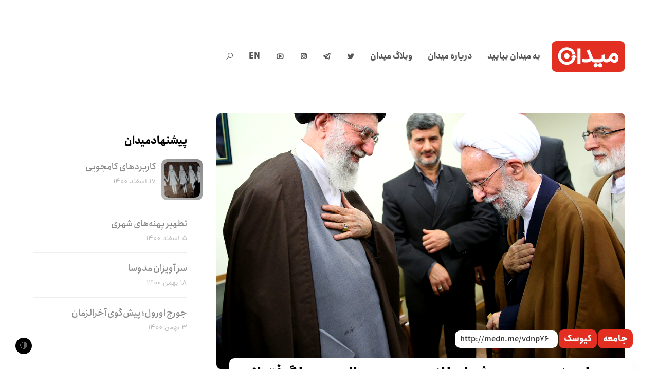

--- FILE ---
content_type: text/html; charset=UTF-8
request_url: https://meidaan.com/archive/59473
body_size: 18278
content:
<!DOCTYPE html>
<html dir="rtl" lang="fa-IR" prefix="og: http://ogp.me/ns# fb: http://ogp.me/ns/fb#" itemscope itemtype="http://schema.org/WebPage">
<head>
<meta charset="UTF-8">
<link rel="profile" href="https://gmpg.org/xfn/11">
<!-- Manifest added by SuperPWA - Progressive Web Apps Plugin For WordPress -->
<link rel="manifest" href="/superpwa-manifest.json">
<meta name="theme-color" content="#e32f21">
<!-- / SuperPWA.com -->
<title>مصباح یزدی: رهبری شعار را از دست سوسیالیست‌ها گرفته‌اند &#8211; میدان</title>
<meta name='robots' content='max-image-preview:large' />
	<style>img:is([sizes="auto" i], [sizes^="auto," i]) { contain-intrinsic-size: 3000px 1500px }</style>
	<meta name="viewport" content="width=device-width, initial-scale=1">
<meta http-equiv="X-UA-Compatible" content="IE=edge" />
<meta name="generator" content="Total WordPress Theme 4.9.9" />
		<!-- This site uses the Google Analytics by MonsterInsights plugin v9.2.4 - Using Analytics tracking - https://www.monsterinsights.com/ -->
		<!-- توجه: افزونه در حال حاضر در این سایت پیکربندی نشده است. صاحب سایت باید گوگل آنالیتیکس را در پانل تنظیمات افزونه تأیید کند. -->
					<!-- No tracking code set -->
				<!-- / Google Analytics by MonsterInsights -->
		<style id='co-authors-plus-coauthors-style-inline-css'>
.wp-block-co-authors-plus-coauthors.is-layout-flow [class*=wp-block-co-authors-plus]{display:inline}

</style>
<style id='co-authors-plus-avatar-style-inline-css'>
.wp-block-co-authors-plus-avatar :where(img){height:auto;max-width:100%;vertical-align:bottom}.wp-block-co-authors-plus-coauthors.is-layout-flow .wp-block-co-authors-plus-avatar :where(img){vertical-align:middle}.wp-block-co-authors-plus-avatar:is(.alignleft,.alignright){display:table}.wp-block-co-authors-plus-avatar.aligncenter{display:table;margin-inline:auto}

</style>
<style id='co-authors-plus-image-style-inline-css'>
.wp-block-co-authors-plus-image{margin-bottom:0}.wp-block-co-authors-plus-image :where(img){height:auto;max-width:100%;vertical-align:bottom}.wp-block-co-authors-plus-coauthors.is-layout-flow .wp-block-co-authors-plus-image :where(img){vertical-align:middle}.wp-block-co-authors-plus-image:is(.alignfull,.alignwide) :where(img){width:100%}.wp-block-co-authors-plus-image:is(.alignleft,.alignright){display:table}.wp-block-co-authors-plus-image.aligncenter{display:table;margin-inline:auto}

</style>
<style id='safe-svg-svg-icon-style-inline-css'>
.safe-svg-cover{text-align:center}.safe-svg-cover .safe-svg-inside{display:inline-block;max-width:100%}.safe-svg-cover svg{height:100%;max-height:100%;max-width:100%;width:100%}

</style>
<style id='classic-theme-styles-inline-css'>
/*! This file is auto-generated */
.wp-block-button__link{color:#fff;background-color:#32373c;border-radius:9999px;box-shadow:none;text-decoration:none;padding:calc(.667em + 2px) calc(1.333em + 2px);font-size:1.125em}.wp-block-file__button{background:#32373c;color:#fff;text-decoration:none}
</style>
<style id='global-styles-inline-css'>
:root{--wp--preset--aspect-ratio--square: 1;--wp--preset--aspect-ratio--4-3: 4/3;--wp--preset--aspect-ratio--3-4: 3/4;--wp--preset--aspect-ratio--3-2: 3/2;--wp--preset--aspect-ratio--2-3: 2/3;--wp--preset--aspect-ratio--16-9: 16/9;--wp--preset--aspect-ratio--9-16: 9/16;--wp--preset--color--black: #000000;--wp--preset--color--cyan-bluish-gray: #abb8c3;--wp--preset--color--white: #ffffff;--wp--preset--color--pale-pink: #f78da7;--wp--preset--color--vivid-red: #cf2e2e;--wp--preset--color--luminous-vivid-orange: #ff6900;--wp--preset--color--luminous-vivid-amber: #fcb900;--wp--preset--color--light-green-cyan: #7bdcb5;--wp--preset--color--vivid-green-cyan: #00d084;--wp--preset--color--pale-cyan-blue: #8ed1fc;--wp--preset--color--vivid-cyan-blue: #0693e3;--wp--preset--color--vivid-purple: #9b51e0;--wp--preset--gradient--vivid-cyan-blue-to-vivid-purple: linear-gradient(135deg,rgba(6,147,227,1) 0%,rgb(155,81,224) 100%);--wp--preset--gradient--light-green-cyan-to-vivid-green-cyan: linear-gradient(135deg,rgb(122,220,180) 0%,rgb(0,208,130) 100%);--wp--preset--gradient--luminous-vivid-amber-to-luminous-vivid-orange: linear-gradient(135deg,rgba(252,185,0,1) 0%,rgba(255,105,0,1) 100%);--wp--preset--gradient--luminous-vivid-orange-to-vivid-red: linear-gradient(135deg,rgba(255,105,0,1) 0%,rgb(207,46,46) 100%);--wp--preset--gradient--very-light-gray-to-cyan-bluish-gray: linear-gradient(135deg,rgb(238,238,238) 0%,rgb(169,184,195) 100%);--wp--preset--gradient--cool-to-warm-spectrum: linear-gradient(135deg,rgb(74,234,220) 0%,rgb(151,120,209) 20%,rgb(207,42,186) 40%,rgb(238,44,130) 60%,rgb(251,105,98) 80%,rgb(254,248,76) 100%);--wp--preset--gradient--blush-light-purple: linear-gradient(135deg,rgb(255,206,236) 0%,rgb(152,150,240) 100%);--wp--preset--gradient--blush-bordeaux: linear-gradient(135deg,rgb(254,205,165) 0%,rgb(254,45,45) 50%,rgb(107,0,62) 100%);--wp--preset--gradient--luminous-dusk: linear-gradient(135deg,rgb(255,203,112) 0%,rgb(199,81,192) 50%,rgb(65,88,208) 100%);--wp--preset--gradient--pale-ocean: linear-gradient(135deg,rgb(255,245,203) 0%,rgb(182,227,212) 50%,rgb(51,167,181) 100%);--wp--preset--gradient--electric-grass: linear-gradient(135deg,rgb(202,248,128) 0%,rgb(113,206,126) 100%);--wp--preset--gradient--midnight: linear-gradient(135deg,rgb(2,3,129) 0%,rgb(40,116,252) 100%);--wp--preset--font-size--small: 13px;--wp--preset--font-size--medium: 20px;--wp--preset--font-size--large: 36px;--wp--preset--font-size--x-large: 42px;--wp--preset--spacing--20: 0.44rem;--wp--preset--spacing--30: 0.67rem;--wp--preset--spacing--40: 1rem;--wp--preset--spacing--50: 1.5rem;--wp--preset--spacing--60: 2.25rem;--wp--preset--spacing--70: 3.38rem;--wp--preset--spacing--80: 5.06rem;--wp--preset--shadow--natural: 6px 6px 9px rgba(0, 0, 0, 0.2);--wp--preset--shadow--deep: 12px 12px 50px rgba(0, 0, 0, 0.4);--wp--preset--shadow--sharp: 6px 6px 0px rgba(0, 0, 0, 0.2);--wp--preset--shadow--outlined: 6px 6px 0px -3px rgba(255, 255, 255, 1), 6px 6px rgba(0, 0, 0, 1);--wp--preset--shadow--crisp: 6px 6px 0px rgba(0, 0, 0, 1);}:where(.is-layout-flex){gap: 0.5em;}:where(.is-layout-grid){gap: 0.5em;}body .is-layout-flex{display: flex;}.is-layout-flex{flex-wrap: wrap;align-items: center;}.is-layout-flex > :is(*, div){margin: 0;}body .is-layout-grid{display: grid;}.is-layout-grid > :is(*, div){margin: 0;}:where(.wp-block-columns.is-layout-flex){gap: 2em;}:where(.wp-block-columns.is-layout-grid){gap: 2em;}:where(.wp-block-post-template.is-layout-flex){gap: 1.25em;}:where(.wp-block-post-template.is-layout-grid){gap: 1.25em;}.has-black-color{color: var(--wp--preset--color--black) !important;}.has-cyan-bluish-gray-color{color: var(--wp--preset--color--cyan-bluish-gray) !important;}.has-white-color{color: var(--wp--preset--color--white) !important;}.has-pale-pink-color{color: var(--wp--preset--color--pale-pink) !important;}.has-vivid-red-color{color: var(--wp--preset--color--vivid-red) !important;}.has-luminous-vivid-orange-color{color: var(--wp--preset--color--luminous-vivid-orange) !important;}.has-luminous-vivid-amber-color{color: var(--wp--preset--color--luminous-vivid-amber) !important;}.has-light-green-cyan-color{color: var(--wp--preset--color--light-green-cyan) !important;}.has-vivid-green-cyan-color{color: var(--wp--preset--color--vivid-green-cyan) !important;}.has-pale-cyan-blue-color{color: var(--wp--preset--color--pale-cyan-blue) !important;}.has-vivid-cyan-blue-color{color: var(--wp--preset--color--vivid-cyan-blue) !important;}.has-vivid-purple-color{color: var(--wp--preset--color--vivid-purple) !important;}.has-black-background-color{background-color: var(--wp--preset--color--black) !important;}.has-cyan-bluish-gray-background-color{background-color: var(--wp--preset--color--cyan-bluish-gray) !important;}.has-white-background-color{background-color: var(--wp--preset--color--white) !important;}.has-pale-pink-background-color{background-color: var(--wp--preset--color--pale-pink) !important;}.has-vivid-red-background-color{background-color: var(--wp--preset--color--vivid-red) !important;}.has-luminous-vivid-orange-background-color{background-color: var(--wp--preset--color--luminous-vivid-orange) !important;}.has-luminous-vivid-amber-background-color{background-color: var(--wp--preset--color--luminous-vivid-amber) !important;}.has-light-green-cyan-background-color{background-color: var(--wp--preset--color--light-green-cyan) !important;}.has-vivid-green-cyan-background-color{background-color: var(--wp--preset--color--vivid-green-cyan) !important;}.has-pale-cyan-blue-background-color{background-color: var(--wp--preset--color--pale-cyan-blue) !important;}.has-vivid-cyan-blue-background-color{background-color: var(--wp--preset--color--vivid-cyan-blue) !important;}.has-vivid-purple-background-color{background-color: var(--wp--preset--color--vivid-purple) !important;}.has-black-border-color{border-color: var(--wp--preset--color--black) !important;}.has-cyan-bluish-gray-border-color{border-color: var(--wp--preset--color--cyan-bluish-gray) !important;}.has-white-border-color{border-color: var(--wp--preset--color--white) !important;}.has-pale-pink-border-color{border-color: var(--wp--preset--color--pale-pink) !important;}.has-vivid-red-border-color{border-color: var(--wp--preset--color--vivid-red) !important;}.has-luminous-vivid-orange-border-color{border-color: var(--wp--preset--color--luminous-vivid-orange) !important;}.has-luminous-vivid-amber-border-color{border-color: var(--wp--preset--color--luminous-vivid-amber) !important;}.has-light-green-cyan-border-color{border-color: var(--wp--preset--color--light-green-cyan) !important;}.has-vivid-green-cyan-border-color{border-color: var(--wp--preset--color--vivid-green-cyan) !important;}.has-pale-cyan-blue-border-color{border-color: var(--wp--preset--color--pale-cyan-blue) !important;}.has-vivid-cyan-blue-border-color{border-color: var(--wp--preset--color--vivid-cyan-blue) !important;}.has-vivid-purple-border-color{border-color: var(--wp--preset--color--vivid-purple) !important;}.has-vivid-cyan-blue-to-vivid-purple-gradient-background{background: var(--wp--preset--gradient--vivid-cyan-blue-to-vivid-purple) !important;}.has-light-green-cyan-to-vivid-green-cyan-gradient-background{background: var(--wp--preset--gradient--light-green-cyan-to-vivid-green-cyan) !important;}.has-luminous-vivid-amber-to-luminous-vivid-orange-gradient-background{background: var(--wp--preset--gradient--luminous-vivid-amber-to-luminous-vivid-orange) !important;}.has-luminous-vivid-orange-to-vivid-red-gradient-background{background: var(--wp--preset--gradient--luminous-vivid-orange-to-vivid-red) !important;}.has-very-light-gray-to-cyan-bluish-gray-gradient-background{background: var(--wp--preset--gradient--very-light-gray-to-cyan-bluish-gray) !important;}.has-cool-to-warm-spectrum-gradient-background{background: var(--wp--preset--gradient--cool-to-warm-spectrum) !important;}.has-blush-light-purple-gradient-background{background: var(--wp--preset--gradient--blush-light-purple) !important;}.has-blush-bordeaux-gradient-background{background: var(--wp--preset--gradient--blush-bordeaux) !important;}.has-luminous-dusk-gradient-background{background: var(--wp--preset--gradient--luminous-dusk) !important;}.has-pale-ocean-gradient-background{background: var(--wp--preset--gradient--pale-ocean) !important;}.has-electric-grass-gradient-background{background: var(--wp--preset--gradient--electric-grass) !important;}.has-midnight-gradient-background{background: var(--wp--preset--gradient--midnight) !important;}.has-small-font-size{font-size: var(--wp--preset--font-size--small) !important;}.has-medium-font-size{font-size: var(--wp--preset--font-size--medium) !important;}.has-large-font-size{font-size: var(--wp--preset--font-size--large) !important;}.has-x-large-font-size{font-size: var(--wp--preset--font-size--x-large) !important;}
:where(.wp-block-post-template.is-layout-flex){gap: 1.25em;}:where(.wp-block-post-template.is-layout-grid){gap: 1.25em;}
:where(.wp-block-columns.is-layout-flex){gap: 2em;}:where(.wp-block-columns.is-layout-grid){gap: 2em;}
:root :where(.wp-block-pullquote){font-size: 1.5em;line-height: 1.6;}
</style>
<link rel='stylesheet' id='wpo_min-header-0-css' href='https://meidaan.com/wp-content/cache/wpo-minify/1730811333/assets/wpo-minify-header-17558768.min.css' media='all' />
<!--[if IE 8]>
<link rel='stylesheet' id='wpex-ie8-css' href='https://meidaan.com/wp-content/themes/meidaan-four/assets/css/wpex-ie8.css' media='all' />
<![endif]-->
<!--[if IE 9]>
<link rel='stylesheet' id='wpex-ie9-css' href='https://meidaan.com/wp-content/themes/meidaan-four/assets/css/wpex-ie9.css' media='all' />
<![endif]-->
<link rel='stylesheet' id='wpo_min-header-3-css' href='https://meidaan.com/wp-content/cache/wpo-minify/1730811333/assets/wpo-minify-header-9e520e5b.min.css' media='all' />
<script type="text/javascript">
window.slideDeck2Version = "5.4.0";
window.slideDeck2Distribution = "lite";
</script>
<script src="https://meidaan.com/wp-content/plugins/jquery-manager/assets/js/jquery-3.5.1.min.js" id="jquery-core-js"></script>
<script src="https://meidaan.com/wp-content/plugins/wp-user-avatar/assets/flatpickr/flatpickr.min.js" id="ppress-flatpickr-js"></script>
<script src="https://meidaan.com/wp-content/plugins/wp-user-avatar/assets/select2/select2.min.js" id="ppress-select2-js"></script>
<!--[if lt IE 9]>
<script src="https://meidaan.com/wp-content/themes/meidaan-four/assets/js/dynamic/html5.js" id="wpex-html5shiv-js"></script>
<![endif]-->
<script src="https://meidaan.com/wp-content/plugins/footnotes/js/jquery.tools.min.js" id="mci-footnotes-jquery-tools-js"></script>
<script src="https://meidaan.com/wp-content/plugins/jquery-manager/assets/js/jquery-migrate-3.3.0.min.js" id="jquery-migrate-js"></script>
<link rel="https://api.w.org/" href="https://meidaan.com/wp-json/" /><link rel="alternate" title="JSON" type="application/json" href="https://meidaan.com/wp-json/wp/v2/posts/59473" /><link rel="canonical" href="https://meidaan.com/archive/59473" />
<link rel="alternate" title="oEmbed (JSON)" type="application/json+oembed" href="https://meidaan.com/wp-json/oembed/1.0/embed?url=https%3A%2F%2Fmeidaan.com%2Farchive%2F59473" />
<link rel="alternate" title="oEmbed (XML)" type="text/xml+oembed" href="https://meidaan.com/wp-json/oembed/1.0/embed?url=https%3A%2F%2Fmeidaan.com%2Farchive%2F59473&#038;format=xml" />
<script>var cov__contry = "Iran";var cov__contry_text = "ایران";var cov__mbx_token = "pk.eyJ1IjoibWVocmFuYm9saGFzYW5pIiwiYSI6ImNrYnRoMXJ1NjA5d2UydHQ3ZWxpZ3VtengifQ.Vijyu2Zd83RoTog784aJNg";var cov__err_msg ="واکشی داده‌ها انجام نشد، شاید داده ای در کشور منتخب شما وجود نداشته باشد یا API موقتاً غیرقابل دسترس باشد.";var cov__plugin_dir = "https://meidaan.com/wp-content/plugins/corona-virus-data/";var cov__cases = "مبتلایان";var cov__deaths = "فوتی‌ها";var cov__recoverd = "بهبود یافته‌ها";var cov__cases_today = "مبتلایان امروز";var cov__deaths_today = "فوتی‌های امروز";var cov__critical = "موارد بحرانی";var cov__active = "موارد فعال";var cov__casepmillion = "مبتلایان در هر میلیون";var cov__deathspmillion = "فوتی‌ها در هر میلیون";var cov__history_global = "اطلاعات روزانه جهانی"var cov__history_c = "اطلاعات روزانه"var cov__popu = "جمعیت"</script><!-- start Simple Custom CSS and JS -->
<style>
.ashkaan {
	background: url('https://meidaan.com/wp-content/themes/compass/images/ashkan-cover.jpg') no-repeat;
	background-size: cover;
	width: 100%;
	height: 600px;
	position: relative;
	margin-top: -120px;
  background-position: center;
	}
	
.ashkaan .ashkaan-inner {
    width: 60%;
    height: 600px;
    display: block;
    position: relative;
    float: left;
    text-align: center;
}

.ashkaan .ashkaan-inner h1 {
    color: #fff;
	position: relative;
	font-size: 38px;
	font-weight: bold;
	margin-top: 1.5em;
	background: #e32f21;
	display: inline-block;
	padding: 0.7em 1.5em 0.3em;
	word-spacing: -3px;
	font-family: 'IRANSans';
}

.ashkaan .ashkaan-inner h1 p {
    font-size: 19px;
    text-align: left;
    margin-top: 7px;
}

.ashkaan-text {
    font-family: 'IRANSans';
    padding: 20px 20% 0 20%;
    color: #fff;
    font-weight: bold;
    text-shadow: 0px 1px 5px #666;
    margin-bottom: 35px
}

.ashkaan-btn a {
    display: inline;
    background: linear-gradient(150deg,#f00 0%,#ff6c00 50%,#ff6923 90%);
    color: #fff;
    font-family: 'IRANSans';
    padding: 10px 30px;
    border-radius: 40px;
    word-spacing: -3px;
    font-weight: bold;
  transition: all 0.3s ease-in-out;
}

.ashkaan-btn a:hover {
    box-shadow: 3px 3px 20px rgba(0, 0, 0, 0.2);
}

.home .main-navbar, .page-ashkan .main-navbar { display: none }
.home .navbar .search-form, .page-ashkan .navbar .search-form { display: none }
.home .header-sw, .page-ashkan .header-sw { display: none }

@media screen and (max-width:750px) {
  .navbar {
  margin: 0;
  }
  
  .page-ashkan .entry-header .entry-title {
  	width: 100% !important;
  }
  
  .ashkan-yaadnameh-posts .pis-ul {
    column-count: 1 !important;
}
  
  .navbar .inner-wrap {
    width: 100%;
    max-width: 100%;
    margin: 0 auto;
    padding: 25px 5px;
}
  
  .navbar-brand {
    float: left; 
  	position: relative;
    left: 0;
    right: 5px;
  }
  
  .ashkaan .ashkaan-inner {
    width: 80% !important;
height: 600px;
display: block;
position: relative;
float: left;
text-align: center;
clear: both;
margin-top: 6em;
margin-left: 0em;
}
  
  .ashkaan .ashkaan-inner h1 {
  margin-top: 0.2em;
    padding: 0.7em 1.3em 0.3em;
    font-size: 20px;
    margin-left: -50px
  }
  
  .ashkaan-text {
  padding: 20px 7% 0 7%;
    font-size: 0.9em;
  }
  
}

.page-ashkan .site-header {
    background: url('https://meidaan.com/wp-content/themes/compass/images/ashkan-cover.jpg');
    height: 300px;
    background-position: center;
}

.page-ashkan .breadcrumbs {
    display: none;
}

.page-ashkan .entry-header {
    text-align: center;
}

.page-ashkan .entry-header .entry-title {
    font-weight: bold;
    background: #e32f21e6;
    color: #fff;
    width: 40%;
    margin: 0 auto;
    position: relative;
    top: -40px;
    display: inline-block;
    height: 70px;
    line-height: 1.9;
}

.page-ashkan .entry-header .edit-link {
    display: none;
}

.ashkan-yaadnameh-posts .pis-ul {
    column-count: 2;
}

.ashkan-yaadnameh-posts .pis-ul .pis-li {
    display: table;
  	margin-bottom: 4em;
}

.ashkan-yaadnameh-posts .pis-ul .pis-li .pis-utility {
    margin-bottom: 0 !important;
}

.ashkan-yaadnameh-posts .pis-ul .pis-li .pis-title {
    line-height: 1.6 !important;
 	margin-bottom: 7px !important;
}

.ashkan-yaadnameh-posts .pis-ul .pis-li .pis-thumbnail {
    float: right;
  margin-bottom: 0;
}

.ashkan-yaadnameh-posts .pis-ul .pis-li .pis-title-link {
    font-size: 23px;
    font-weight: bold;
    word-spacing: -3px;
}

.ashkan-yaadnameh-posts .pis-ul .pis-li .pis-excerpt {
    font-size: 14px !important;
    line-height: 1.8 !important;
    color: #555;
}

.ashkan-yaadnameh-posts .pis-ul .pis-li .pis-more {
    display: block;
    margin-top: 20px;
}

.ashkan-yaadnameh-posts .pis-ul .pis-li .pis-more-link {
    background: #e32f21;
    color: #fff;
    padding: 3px 15px;
    border-radius: 80px;
}

.ashkan-yaadnameh-posts .pis-ul .pis-li .pis-more-link:hover {
    background: #bd1205;
}

.meidaan-home-main-post .pis-custom-field.pis-custom-field-enclosure {
	display: none;
}

.zirgozar-home .pis-li .pis-thumbnail {
	max-height: 170px;
	overflow: hidden;
}

.postid-73650.single-post #post-media img {
	position: absolute;
	top: 0;
	right: 0;
	transform: scale(1.2) translateY(0);
	left: 0;
	margin: 0 auto;
	filter: contrast(110%) saturate(120%);
}

.meidaan-home-slider .pis-li.pis-post-73650 .pis-thumbnail .pis-thumbnail-link img {
	transform: scale(1.2) translateY(0);
	filter: saturate(1.3);
	position: absolute;
	top: 0;
}</style>
<!-- end Simple Custom CSS and JS -->
<meta name="generator" content="Redux 4.4.5" /><link href="https://medn.me/vdnp76" rel="shortlink">
<link rel="icon" href="https://meidaan.com/wp-content/uploads/2020/06/solid-favicon.png" sizes="32x32"><link rel="shortcut icon" href="https://meidaan.com/wp-content/uploads/2020/06/solid-favicon.png"><link rel="apple-touch-icon" href="https://meidaan.com/wp-content/uploads/2020/06/solid-favicon.png" sizes="57x57" ><link rel="apple-touch-icon" href="https://meidaan.com/wp-content/uploads/2020/06/solid-favicon.png" sizes="76x76" ><link rel="apple-touch-icon" href="https://meidaan.com/wp-content/uploads/2020/06/solid-favicon.png" sizes="120x120"><link rel="apple-touch-icon" href="https://meidaan.com/wp-content/uploads/2020/06/solid-favicon.png" sizes="114x114"><noscript><style>body .wpex-vc-row-stretched, body .vc_row-o-full-height { visibility: visible; }</style></noscript>		<style id="wp-custom-css">
			body #site-logo a{height:60px}body #site-logo img{height:60px;max-height:60px;display:inline}body #site-logo,body #site-logo-inner{display:block !important;height:60px}.darkmode-toggle{z-index:1}		</style>
		<style id="wtr_settings-dynamic-css" title="dynamic-css" class="redux-options-output">.wtr-time-wrap{line-height:16px;color:#CCCCCC;font-size:16px;}</style><noscript><style> .wpb_animate_when_almost_visible { opacity: 1; }</style></noscript><style data-type="wpex-css" id="wpex-css">/*ACCENT COLOR*/.wpex-carousel-woocommerce .wpex-carousel-entry-details,a,.wpex-accent-color,#site-navigation .dropdown-menu >li.menu-item >a:hover,#site-navigation .dropdown-menu >li.menu-item.current-menu-item >a,#site-navigation .dropdown-menu >li.menu-item.current-menu-parent >a,h1 a:hover,h2 a:hover,a:hover h2,h3 a:hover,h4 a:hover,h5 a:hover,h6 a:hover,.entry-title a:hover,.modern-menu-widget a:hover,.theme-button.outline,.theme-button.clean,.meta a:hover{color:#e32f21}.vcex-skillbar-bar,.vcex-icon-box.style-five.link-wrap:hover,.vcex-icon-box.style-four.link-wrap:hover,.vcex-recent-news-date span.month,.vcex-pricing.featured .vcex-pricing-header,.vcex-testimonials-fullslider .sp-button:hover,.vcex-testimonials-fullslider .sp-selected-button,.vcex-social-links a:hover,.vcex-testimonials-fullslider.light-skin .sp-button:hover,.vcex-testimonials-fullslider.light-skin .sp-selected-button,.vcex-divider-dots span,.vcex-testimonials-fullslider .sp-button.sp-selected-button,.vcex-testimonials-fullslider .sp-button:hover,.wpex-accent-bg,.post-edit a,.background-highlight,input[type="submit"],.theme-button,button,.button,.theme-button.outline:hover,.active >.theme-button,.theme-button.active,.tagcloud a:hover,.post-tags a:hover,.wpex-carousel .owl-dot.active,.wpex-carousel .owl-prev,.wpex-carousel .owl-next,body #header-two-search #header-two-search-submit,#site-navigation .menu-button >a >span.link-inner,.modern-menu-widget li.menu-item.current-menu-item a,#sidebar .widget_nav_menu .current-menu-item >a,.widget_nav_menu_accordion .widget_nav_menu li.menu-item.current-menu-item >a,#site-navigation-wrap.has-menu-underline .main-navigation-ul>li>a>.link-inner::after,#wp-calendar caption,#wp-calendar tbody td:hover a,.navbar-style-six .dropdown-menu >li.menu-item.current-menu-item >a,.navbar-style-six .dropdown-menu >li.menu-item.current-menu-parent >a,#wpex-sfb-l,#wpex-sfb-r,#wpex-sfb-t,#wpex-sfb-b,#site-scroll-top:hover{background-color:#e32f21}.vcex-heading-bottom-border-w-color .vcex-heading-inner{border-bottom-color:#e32f21}.wpb_tabs.tab-style-alternative-two .wpb_tabs_nav li.ui-tabs-active a{border-bottom-color:#e32f21}.theme-button.outline{border-color:#e32f21}#searchform-dropdown{border-color:#e32f21}body #site-navigation-wrap.nav-dropdown-top-border .dropdown-menu >li >ul{border-top-color:#e32f21}.theme-heading.border-w-color span.text{border-bottom-color:#e32f21}/*ACCENT HOVER COLOR*/.post-edit a:hover,.theme-button:hover,input[type="submit"]:hover,button:hover,.button:hover,.wpex-carousel .owl-prev:hover,.wpex-carousel .owl-next:hover,#site-navigation .menu-button >a >span.link-inner:hover{background-color:#ff0a0a}/*CUSTOMIZER STYLING*/a,h1 a:hover,h2 a:hover,h3 a:hover,h4 a:hover,h5 a:hover,h6 a:hover,.entry-title a:hover,.meta a:hover{color:#e32f21}a:hover{color:#ff0a0a}.theme-button,input[type="submit"],button,.button,.added_to_cart{padding:5px 15px 5px 15px}.theme-button,input[type="submit"],button,#site-navigation .menu-button >a >span.link-inner,.button,.added_to_cart{border-radius:50px}.full-width-main-layout .container,.full-width-main-layout .vc_row-fluid.container,.boxed-main-layout #wrap{width:1200px}#site-header #site-header-inner{padding-top:80px;padding-bottom:80px}#wpex-mobile-menu-fixed-top,#wpex-mobile-menu-navbar{background:#e32f21}#sidr-main{background-color:#e32f21;color:#ffffff}.mobile-toggle-nav{background:#e32f21}.wpex-mobile-toggle-menu-fixed_top .mobile-toggle-nav{background:#e32f21}.mobile-toggle-nav a{border-color:#ff4949;color:#ffffff}.wpex-mobile-toggle-menu-fixed_top .mobile-toggle-nav a{border-color:#ff4949;color:#ffffff}.author-bio{background-color:#ffffff}#footer{background-color:#ffffff}#footer-bottom{background:#ffffff}.vc_column-inner{margin-bottom:40px}</style>
<!-- START - Open Graph and Twitter Card Tags 3.1.1 -->
 <!-- Facebook Open Graph -->
  <meta property="og:locale" content="fa_IR"/>
  <meta property="og:site_name" content="میدان"/>
  <meta property="og:title" content="مصباح یزدی: رهبری شعار را از دست سوسیالیست‌ها گرفته‌اند"/>
  <meta property="og:url" content="https://meidaan.com/archive/59473"/>
  <meta property="og:type" content="article"/>
  <meta property="og:description" content="محمدتقی مصباح یزدی گفت: «اگر وجود مقام معظم رهبری و تدبیر ایشان نبود،‌ شاید در کشور ما هم احزاب مارکسیست ایجاد شده بود اما ایشان وضع را کنترل کرده‌اند و شعار را از دست سوسیالیست‌ها گرفته‌اند.»

او گفت در کشورهای غربی «انجمن‌هایی وجود دارند که در آن‌ها بحث و نتیجه گیری می‌شود و گاهی نیز نتیجه آن اس"/>
  <meta property="og:image" content="https://meidaan.com/wp-content/uploads/2018/12/46514_456.jpg"/>
  <meta property="og:image:url" content="https://meidaan.com/wp-content/uploads/2018/12/46514_456.jpg"/>
  <meta property="og:image:secure_url" content="https://meidaan.com/wp-content/uploads/2018/12/46514_456.jpg"/>
  <meta property="article:published_time" content="۱۳۹۷/۱۰/۸ ۱۴:۵۸:۴۰"/>
  <meta property="article:modified_time" content="۱۳۹۷/۱۰/۸ ۱۱:۲۸:۴۰" />
  <meta property="og:updated_time" content="۱۳۹۷/۱۰/۸ ۱۱:۲۸:۴۰" />
  <meta property="article:section" content="جامعه"/>
  <meta property="article:section" content="کیوسک"/>
 <!-- Google+ / Schema.org -->
 <!-- Twitter Cards -->
  <meta name="twitter:title" content="مصباح یزدی: رهبری شعار را از دست سوسیالیست‌ها گرفته‌اند"/>
  <meta name="twitter:url" content="https://meidaan.com/archive/59473"/>
  <meta name="twitter:description" content="محمدتقی مصباح یزدی گفت: «اگر وجود مقام معظم رهبری و تدبیر ایشان نبود،‌ شاید در کشور ما هم احزاب مارکسیست ایجاد شده بود اما ایشان وضع را کنترل کرده‌اند و شعار را از دست سوسیالیست‌ها گرفته‌اند.»

او گفت در کشورهای غربی «انجمن‌هایی وجود دارند که در آن‌ها بحث و نتیجه گیری می‌شود و گاهی نیز نتیجه آن اس"/>
  <meta name="twitter:image" content="https://meidaan.com/wp-content/uploads/2018/12/46514_456.jpg"/>
  <meta name="twitter:card" content="summary_large_image"/>
  <meta name="twitter:site" content="@meidaandotcom"/>
 <!-- SEO -->
  <link rel="canonical" href="https://meidaan.com/archive/59473"/>
  <meta name="description" content="محمدتقی مصباح یزدی گفت: «اگر وجود مقام معظم رهبری و تدبیر ایشان نبود،‌ شاید در کشور ما هم احزاب مارکسیست ایجاد شده بود اما ایشان وضع را کنترل کرده‌اند و شعار را از دست سوسیالیست‌ها گرفته‌اند.»

او گفت در کشورهای غربی «انجمن‌هایی وجود دارند که در آن‌ها بحث و نتیجه گیری می‌شود و گاهی نیز نتیجه آن اس"/>
 <!-- Misc. tags -->
 <!-- is_singular -->
<!-- END - Open Graph and Twitter Card Tags 3.1.1 -->
	

<style type="text/css" media="all">
.footnotes_reference_container {margin-top: 24px !important; margin-bottom: 0px !important;}
.footnote_container_prepare > p {border-bottom: 1px solid #aaaaaa !important;}
.footnote_tooltip { font-size: 13px !important; background-color: #ffffff !important; border-width: 1px !important; border-style: solid !important; border-color: #cccc99 !important; -webkit-box-shadow: 2px 2px 11px #666666; -moz-box-shadow: 2px 2px 11px #666666; box-shadow: 2px 2px 11px #666666; max-width: 450px !important;}

</style>
</head>

<body data-rsssl=1 class="rtl post-template-default single single-post postid-59473 single-format-standard wp-custom-logo wpex-theme wpex-responsive full-width-main-layout no-composer wpex-live-site content-left-sidebar has-sidebar post-in-category-social post-in-category-dakke sidebar-widget-icons hasnt-overlay-header wpex-mobile-toggle-menu-icon_buttons has-mobile-menu wpex-disable-mm-focus-styles post-%d9%85%d8%b5%d8%a8%d8%a7%d8%ad-%db%8c%d8%b2%d8%af%db%8c-%d8%b1%d9%87%d8%a8%d8%b1%db%8c-%d8%b4%d8%b9%d8%a7%d8%b1-%d8%b1%d8%a7-%d8%a7%d8%b2-%d8%af%d8%b3%d8%aa-%d8%b3%d9%88%d8%b3%db%8c%d8%a7%d9%84%db%8c wpb-js-composer js-comp-ver-6.1 vc_responsive">
	<div class="meidaan-universal-search">
		<div class="mus-inner">
		<div class="asl_w_container asl_w_container_1" data-id="1" data-instance="1">
	<div id='ajaxsearchlite1'
		data-id="1"
		data-instance="1"
		class="asl_w asl_m asl_m_1 asl_m_1_1">
		<div class="probox">

	
	<div class='prosettings' style='display:none;' data-opened=0>
				<div class='innericon'>
			<svg version="1.1" xmlns="http://www.w3.org/2000/svg" xmlns:xlink="http://www.w3.org/1999/xlink" x="0px" y="0px" width="22" height="22" viewBox="0 0 512 512" enable-background="new 0 0 512 512" xml:space="preserve">
					<polygon transform = "rotate(90 256 256)" points="142.332,104.886 197.48,50 402.5,256 197.48,462 142.332,407.113 292.727,256 "/>
				</svg>
		</div>
	</div>

	
	
	<div class='proinput'>
		<form role="search" action='#' autocomplete="off"
				aria-label="Search form">
			<input aria-label="Search input"
					type='search' class='orig'
					tabindex="0"
					name='phrase'
					placeholder='جستجو کنید...'
					value=''
					autocomplete="off"/>
			<input aria-label="Search autocomplete"
					type='text'
					class='autocomplete'
					tabindex="-1"
					name='phrase'
					value=''
					autocomplete="off" disabled/>
			<input type='submit' value="Start search" style='width:0; height: 0; visibility: hidden;'>
		</form>
	</div>

	
	
	<button class='promagnifier' tabindex="0" aria-label="Search magnifier">
				<span class='innericon' style="display:block;">
			<svg version="1.1" xmlns="http://www.w3.org/2000/svg" xmlns:xlink="http://www.w3.org/1999/xlink" x="0px" y="0px" width="22" height="22" viewBox="0 0 512 512" enable-background="new 0 0 512 512" xml:space="preserve">
					<path d="M460.355,421.59L353.844,315.078c20.041-27.553,31.885-61.437,31.885-98.037
						C385.729,124.934,310.793,50,218.686,50C126.58,50,51.645,124.934,51.645,217.041c0,92.106,74.936,167.041,167.041,167.041
						c34.912,0,67.352-10.773,94.184-29.158L419.945,462L460.355,421.59z M100.631,217.041c0-65.096,52.959-118.056,118.055-118.056
						c65.098,0,118.057,52.959,118.057,118.056c0,65.096-52.959,118.056-118.057,118.056C153.59,335.097,100.631,282.137,100.631,217.041
						z"/>
				</svg>
		</span>
	</button>

	
	
	<div class='proloading'>

		<div class="asl_loader"><div class="asl_loader-inner asl_simple-circle"></div></div>

			</div>

			<div class='proclose'>
			<svg version="1.1" xmlns="http://www.w3.org/2000/svg" xmlns:xlink="http://www.w3.org/1999/xlink" x="0px"
				y="0px"
				width="12" height="12" viewBox="0 0 512 512" enable-background="new 0 0 512 512"
				xml:space="preserve">
				<polygon points="438.393,374.595 319.757,255.977 438.378,137.348 374.595,73.607 255.995,192.225 137.375,73.622 73.607,137.352 192.246,255.983 73.622,374.625 137.352,438.393 256.002,319.734 374.652,438.378 "/>
			</svg>
		</div>
	
	
</div>	</div>
	<div class='asl_data_container' style="display:none !important;">
		<div class="asl_init_data wpdreams_asl_data_ct"
	style="display:none !important;"
	id="asl_init_id_1"
	data-asl-id="1"
	data-asl-instance="1"
	data-settings="{&quot;homeurl&quot;:&quot;https:\/\/meidaan.com\/&quot;,&quot;resultstype&quot;:&quot;vertical&quot;,&quot;resultsposition&quot;:&quot;hover&quot;,&quot;itemscount&quot;:6,&quot;charcount&quot;:0,&quot;highlight&quot;:false,&quot;highlightWholewords&quot;:true,&quot;singleHighlight&quot;:false,&quot;scrollToResults&quot;:{&quot;enabled&quot;:false,&quot;offset&quot;:0},&quot;resultareaclickable&quot;:1,&quot;autocomplete&quot;:{&quot;enabled&quot;:false,&quot;lang&quot;:&quot;en&quot;,&quot;trigger_charcount&quot;:0},&quot;mobile&quot;:{&quot;menu_selector&quot;:&quot;#menu-toggle&quot;},&quot;trigger&quot;:{&quot;click&quot;:&quot;results_page&quot;,&quot;click_location&quot;:&quot;same&quot;,&quot;update_href&quot;:false,&quot;return&quot;:&quot;results_page&quot;,&quot;return_location&quot;:&quot;same&quot;,&quot;facet&quot;:true,&quot;type&quot;:true,&quot;redirect_url&quot;:&quot;?s={phrase}&quot;,&quot;delay&quot;:300},&quot;animations&quot;:{&quot;pc&quot;:{&quot;settings&quot;:{&quot;anim&quot;:&quot;fadedrop&quot;,&quot;dur&quot;:300},&quot;results&quot;:{&quot;anim&quot;:&quot;fadedrop&quot;,&quot;dur&quot;:300},&quot;items&quot;:&quot;voidanim&quot;},&quot;mob&quot;:{&quot;settings&quot;:{&quot;anim&quot;:&quot;fadedrop&quot;,&quot;dur&quot;:300},&quot;results&quot;:{&quot;anim&quot;:&quot;fadedrop&quot;,&quot;dur&quot;:300},&quot;items&quot;:&quot;voidanim&quot;}},&quot;autop&quot;:{&quot;state&quot;:true,&quot;phrase&quot;:&quot;&quot;,&quot;count&quot;:&quot;1&quot;},&quot;resPage&quot;:{&quot;useAjax&quot;:false,&quot;selector&quot;:&quot;#main&quot;,&quot;trigger_type&quot;:true,&quot;trigger_facet&quot;:true,&quot;trigger_magnifier&quot;:false,&quot;trigger_return&quot;:false},&quot;resultsSnapTo&quot;:&quot;left&quot;,&quot;results&quot;:{&quot;width&quot;:&quot;auto&quot;,&quot;width_tablet&quot;:&quot;auto&quot;,&quot;width_phone&quot;:&quot;auto&quot;},&quot;settingsimagepos&quot;:&quot;right&quot;,&quot;closeOnDocClick&quot;:true,&quot;overridewpdefault&quot;:false,&quot;override_method&quot;:&quot;get&quot;}"></div>
	<div id="asl_hidden_data">
		<svg style="position:absolute" height="0" width="0">
			<filter id="aslblur">
				<feGaussianBlur in="SourceGraphic" stdDeviation="4"/>
			</filter>
		</svg>
		<svg style="position:absolute" height="0" width="0">
			<filter id="no_aslblur"></filter>
		</svg>
	</div>
	</div>

	<div id='ajaxsearchliteres1'
	class='vertical wpdreams_asl_results asl_w asl_r asl_r_1 asl_r_1_1'>

	
	<div class="results">

		
		<div class="resdrg">
		</div>

		
	</div>

	
					<p class='showmore'>
			<span>نتایج بیشتر</span>
		</p>
			
</div>

	<div id='__original__ajaxsearchlitesettings1'
		data-id="1"
		class="searchsettings wpdreams_asl_settings asl_w asl_s asl_s_1">
		<form name='options'
		aria-label="Search settings form"
		autocomplete = 'off'>

	
	
	<input type="hidden" name="filters_changed" style="display:none;" value="0">
	<input type="hidden" name="filters_initial" style="display:none;" value="1">

	<div class="asl_option_inner hiddend">
		<input type='hidden' name='qtranslate_lang' id='qtranslate_lang'
				value='0'/>
	</div>

	
	
	<fieldset class="asl_sett_scroll">
		<legend style="display: none;">Generic selectors</legend>
		<div class="asl_option" tabindex="0">
			<div class="asl_option_inner">
				<input type="checkbox" value="exact"
						aria-label="Exact matches only"
						name="asl_gen[]" />
				<div class="asl_option_checkbox"></div>
			</div>
			<div class="asl_option_label">
				Exact matches only			</div>
		</div>
		<div class="asl_option" tabindex="0">
			<div class="asl_option_inner">
				<input type="checkbox" value="title"
						aria-label="Search in title"
						name="asl_gen[]"  checked="checked"/>
				<div class="asl_option_checkbox"></div>
			</div>
			<div class="asl_option_label">
				Search in title			</div>
		</div>
		<div class="asl_option" tabindex="0">
			<div class="asl_option_inner">
				<input type="checkbox" value="content"
						aria-label="Search in content"
						name="asl_gen[]"  checked="checked"/>
				<div class="asl_option_checkbox"></div>
			</div>
			<div class="asl_option_label">
				Search in content			</div>
		</div>
		<div class="asl_option_inner hiddend">
			<input type="checkbox" value="excerpt"
					aria-label="Search in excerpt"
					name="asl_gen[]"  checked="checked"/>
			<div class="asl_option_checkbox"></div>
		</div>
	</fieldset>
	<fieldset class="asl_sett_scroll">
		<legend style="display: none;">Post Type Selectors</legend>
					<div class="asl_option_inner hiddend">
				<input type="checkbox" value="post"
						aria-label="Hidden option, ignore please"
						name="customset[]" checked="checked"/>
			</div>
						<div class="asl_option_inner hiddend">
				<input type="checkbox" value="page"
						aria-label="Hidden option, ignore please"
						name="customset[]" checked="checked"/>
			</div>
						<div class="asl_option_inner hiddend">
				<input type="checkbox" value="guest-author"
						aria-label="Hidden option, ignore please"
						name="customset[]" checked="checked"/>
			</div>
						<div class="asl_option_inner hiddend">
				<input type="checkbox" value="acf-field"
						aria-label="Hidden option, ignore please"
						name="customset[]" checked="checked"/>
			</div>
				</fieldset>
	</form>
	</div>
</div>
		</div>
	</div>
	
	<link rel="stylesheet" href="https://maxst.icons8.com/vue-static/landings/line-awesome/line-awesome/1.3.0/css/line-awesome.min.css">
<link rel="stylesheet" href="https://cdnjs.cloudflare.com/ajax/libs/animate.css/3.7.2/animate.min.css">
	<div class="wpex-site-overlay"></div>
<a href="#content" class="skip-to-content">skip to Main Content</a><span data-ls_id="#site_top"></span>
	<div id="outer-wrap" class="clr">

		
		<div id="wrap" class="clr">

			


	<header id="site-header" class="header-one dyn-styles clr" itemscope="itemscope" itemtype="http://schema.org/WPHeader">

		
		<div id="site-header-inner" class="container clr">

			
<div id="site-logo" class="site-branding clr header-one-logo">
	<div id="site-logo-inner" class="clr"><a href="https://meidaan.com/" rel="home" class="main-logo"><img src="https://meidaan.com/wp-content/uploads/2020/06/meidaan-logo-solid-1.svg" alt="میدان" class="logo-img" data-no-retina="data-no-retina" height="60" /></a></div>
</div>
	
	<div id="site-navigation-wrap" class="navbar-style-one wpex-dropdowns-caret hide-at-mm-breakpoint clr">

		<nav id="site-navigation" class="navigation main-navigation main-navigation-one clr" itemscope="itemscope" itemtype="http://schema.org/SiteNavigationElement" aria-label="Main menu">

			
				<ul id="menu-%d9%81%d9%87%d8%b1%d8%b3%d8%aa-%db%b1" class="dropdown-menu main-navigation-ul sf-menu"><li id="menu-item-70839" class="menu-item menu-item-type-post_type menu-item-object-page menu-item-70839"><a href="https://meidaan.com/come"><span class="link-inner">به میدان بیایید</span></a></li>
<li id="menu-item-70840" class="menu-item menu-item-type-post_type menu-item-object-page menu-item-70840"><a href="https://meidaan.com/about"><span class="link-inner">درباره میدان</span></a></li>
<li id="menu-item-54864" class="meidaan-blog menu-item menu-item-type-custom menu-item-object-custom menu-item-54864"><a href="https://meidaan.com/blog/"><span class="link-inner">وبلاگ میدان</span></a></li>
<li id="menu-item-70884" class="menu-twitter menu-item menu-item-type-custom menu-item-object-custom menu-item-70884"><a href="https://twitter.com/meidaandotcom"><span class="link-inner"></span></a></li>
<li id="menu-item-70885" class="menu-telegram menu-item menu-item-type-custom menu-item-object-custom menu-item-70885"><a href="https://t.me/meidaandotcom"><span class="link-inner"></span></a></li>
<li id="menu-item-70886" class="menu-instagram menu-item menu-item-type-custom menu-item-object-custom menu-item-70886"><a href="https://instagram.com/meidaandotcom"><span class="link-inner"></span></a></li>
<li id="menu-item-75172" class="menu-youtube menu-item menu-item-type-custom menu-item-object-custom menu-item-75172"><a href="https://www.youtube.com/channel/UCEySU_1EXutXgEnp5I4w9Pw#0"><span class="link-inner"></span></a></li>
<li id="menu-item-58572" class="menu-meidaanblog menu-item menu-item-type-custom menu-item-object-custom menu-item-58572"><a href="https://meidaan.com/english"><span class="link-inner">EN</span></a></li>
<li id="menu-item-71348" class="meidaan-menu-search menu-item menu-item-type-custom menu-item-object-custom menu-item-71348"><a href="#"><span class="link-inner"></span></a></li>
</ul>
			
		</nav><!-- #site-navigation -->

	</div><!-- #site-navigation-wrap -->

	

<div id="mobile-menu" class="wpex-mobile-menu-toggle show-at-mm-breakpoint wpex-clr"><a href="#" class="mobile-menu-toggle" role="button" aria-label="Toggle mobile menu" aria-expanded="false"><span class="wpex-bars" aria-hidden="true"><span></span></span></a></div>
		</div><!-- #site-header-inner -->

		
	</header><!-- #header -->



			
			<main id="main" class="site-main clr">

				

<header class="page-header centered-minimal-page-header wpex-supports-mods">

	
	<div class="page-header-inner container clr">
		<span class="page-header-title wpex-clr"><span>Blog</span></span>
			</div><!-- .page-header-inner -->

	</header><!-- .page-header -->


	<div id="content-wrap" class="container clr">

		
		<div id="primary" class="content-area clr">

			
			<div id="content" class="site-content clr">

				
				
<article id="single-blocks" class="single-blog-article clr">

	
<div id="post-media" class="clr">

	
		<img itemprop="image" alt="مصباح یزدی: رهبری شعار را از دست سوسیالیست‌ها گرفته‌اند" src="https://meidaan.com/wp-content/uploads/2018/12/46514_456.jpg" data-no-retina width="2200" height="1467" />
	
	
		<div class="post-media-caption clr">دیدار رئیس و اعضای مجلس خبرگان رهبری</div>

	
</div><!-- #post-media -->
<header class="single-blog-header clr">
	<div class="single-post-top-title">
		<div class="mb-single-post-cats">
			<a href="https://meidaan.com/archive/category/social" class="term-5301">جامعه</a><span class="wpex-sep"></span> <a href="https://meidaan.com/archive/category/dakke" class="term-5307">کیوسک</a>			<div class="meidaan-short-url">
					<input id="yourls-link-59473" class="yourls-link" size="28" title="click to highlight" type="url" name="yourls-link-59473" value="http://medn.me/vdnp76" readonly="readonly" tabindex="501" onclick="this.focus();this.select()" /></p>			</div>
		</div>
		<span></span>
	</div>
    <h1 class="single-post-title entry-title" itemprop="headline">مصباح یزدی: رهبری شعار را از دست سوسیالیست‌ها گرفته‌اند</h1>
    
                <div class="authors-and-trans-in-featured-post">
				<div class="mb-single-post-metas-trans">
				
			
			
			        </div>
        
        </div>
</header>
<div class="mb-single-post-metas">
	<div class="mb-single-post-metas-inner">
				<div class="mb-single-post-date">
				<span class="mb-single-post-date-title">تاریخ:</span>
			<time class="updated" datetime="۱۳۹۷-۱۰-۰۸" itemprop="datePublished" pubdate>
				۸ دی ۱۳۹۷			</time>
		</div>

		<div class="mb-single-post-comments">
			<a href="https://meidaan.com/archive/59473#view_comments" class="comments-link" >یک نظر</a>		</div>

		<div class="mb-single-post-source"> 
								<span class="mb-single-post-source-title">منبع خبر:</span>
						<a href="https://www.isna.ir/news/97100804203/%D9%85%D8%B5%D8%A8%D8%A7%D8%AD-%DB%8C%D8%B2%D8%AF%DB%8C-%D8%A7%DA%AF%D8%B1-%D8%AA%D8%AF%D8%A8%DB%8C%D8%B1-%D8%B1%D9%87%D8%A8%D8%B1%DB%8C-%D9%86%D8%A8%D9%88%D8%AF-%D8%AF%D8%B1-%D8%A7%DB%8C%D8%B1%D8%A7%D9%86-%D9%87%D9%85-%D8%A7%D8%AD%D8%B2%D8%A7%D8%A8-%D9%85%D8%A7%D8%B1%DA%A9%D8%B3%DB%8C%D8%B3%D8%AA-%D8%AA%D8%A3%D8%B3%DB%8C%D8%B3" target="_blank">ایسنا</a>
				</div>

		<div class="mb-single-post-timetoread">
				<span class="wtr-time-wrap before-title">زمان مطالعه: <span class="wtr-time-number">1</span> دقیقه</span>		</div>
	</div>
</div>



<div class="single-blog-content entry clr" itemprop="text"><div id="wtr-content" 
	    	data-bg="transparent" 
	    	data-fg="#e42f20" 
	    	data-width="4" 
	    	data-mute="" 
	    	data-fgopacity="0.80" 
	    	data-mutedopacity="0.5" 
	    	data-placement="top" 
	    	data-placement-offset="0" 
	    	data-content-offset="0" 
	    	data-placement-touch="top" 
		    data-placement-offset-touch="0" 
	    	data-transparent="1" 
	    	data-shadow="1" 
	    	data-touch="1" 
	    	data-non-touch="1" 
	    	data-comments="0" 
	    	data-commentsbg="#e2aaa5" 
	    	data-location="page" 
	    	data-mutedfg="#f44813" 
	    	data-endfg="#f44813" 
	    	data-rtl="1" 
	    	><p>محمدتقی مصباح یزدی گفت: «اگر وجود مقام معظم رهبری و تدبیر ایشان نبود،‌ شاید در کشور ما هم احزاب مارکسیست ایجاد شده بود اما ایشان وضع را کنترل کرده‌اند و شعار را از دست سوسیالیست‌ها گرفته‌اند.»</p>
<p>او گفت در کشورهای غربی «انجمن‌هایی وجود دارند که در آن‌ها بحث و نتیجه گیری می‌شود و گاهی نیز نتیجه آن استفاده از راهپیمایی‌ها و تظاهرات است. اما آیا راهی که از اسلام و منابع دینی آموختیم، همین است؟»</p>
<p>او گفت شرایطی در جهان به وجود آمده است که احزاب مارکسیستی در حال شکل گرفتن هستند، اما با تدبیری که در ایران شده چنین اتفاقی نخواهد افتاد.</p>
</div><div style="clear:both; margin-top:0em; margin-bottom:1em;"><a href="https://meidaan.com/archive/59240" target="_blank" rel="nofollow" class="u0ad95460f3a72bbc61521c395117e3ce"><!-- INLINE RELATED POSTS 1/2 //--><style> .u0ad95460f3a72bbc61521c395117e3ce { padding:0px; margin: 0; padding-top:1em!important; padding-bottom:1em!important; width:100%; display: block; font-weight:bold; background-color:inherit; border:0!important; border-left:4px solid inherit!important; text-decoration:none; } .u0ad95460f3a72bbc61521c395117e3ce:active, .u0ad95460f3a72bbc61521c395117e3ce:hover { opacity: 1; transition: opacity 250ms; webkit-transition: opacity 250ms; text-decoration:none; } .u0ad95460f3a72bbc61521c395117e3ce { transition: background-color 250ms; webkit-transition: background-color 250ms; opacity: 1; transition: opacity 250ms; webkit-transition: opacity 250ms; } .u0ad95460f3a72bbc61521c395117e3ce .ctaText { font-weight:bold; color:inherit; text-decoration:none; font-size: 16px; } .u0ad95460f3a72bbc61521c395117e3ce .postTitle { color:inherit; text-decoration: underline!important; font-size: 16px; } .u0ad95460f3a72bbc61521c395117e3ce:hover .postTitle { text-decoration: underline!important; } </style><div style="padding-left:1em; padding-right:1em;"><span class="ctaText">همچنین بخوانید:</span>&nbsp; <span class="postTitle">كنتورسازی به بهانه كمبود مواد اوليه تعطیل شد</span></div></a></div></div>

<div class="post-tags clr"><a href="https://meidaan.com/archive/tag/%d8%b3%d9%88%d8%b3%db%8c%d8%a7%d9%84%db%8c%d8%b3%d9%85" rel="tag">سوسیالیسم</a><a href="https://meidaan.com/archive/tag/%d9%85%d8%a7%d8%b1%da%a9%d8%b3%db%8c%d8%b3%d9%85" rel="tag">مارکسیسم</a><a href="https://meidaan.com/archive/tag/%d9%85%d8%b5%d8%a8%d8%a7%d8%ad-%db%8c%d8%b2%d8%af%db%8c" rel="tag">مصباح یزدی</a></div> 
<section id="comments" class="comments-area clr">

	<div class="theme-heading border-bottom comments-title"><span class="text">یک نظر</span></div>
	
		<ol class="comment-list">
					<li id="comment-9657" class="comment even thread-even depth-1">
			<article id="div-comment-9657" class="comment-body">
				<footer class="comment-meta">
					<div class="comment-author vcard">
						<img alt='' src='https://secure.gravatar.com/avatar/a69f80c6f1df02703ba471bffaa7c9dc?s=50&#038;d=mm&#038;r=g' srcset='https://secure.gravatar.com/avatar/a69f80c6f1df02703ba471bffaa7c9dc?s=100&#038;d=mm&#038;r=g 2x' class='avatar avatar-50 photo' height='50' width='50' decoding='async'/>						<b class="fn">اسماعیل محمدی</b> <span class="says">گفت:</span>					</div><!-- .comment-author -->

					<div class="comment-metadata">
						<a href="https://meidaan.com/archive/59473#comment-9657"><time datetime="۱۳۹۷/۱۰/۱۰ ۱۵:۱۰:۰۷">۱۰ دی ۱۳۹۷ در ۱۵:۱۰</time></a>					</div><!-- .comment-metadata -->

									</footer><!-- .comment-meta -->

				<div class="comment-content">
					<p>پس شعار آزادی عقیده و اندیشه و احزاب فقط مردم فریبی است. خدا مکاران و دروغ گویان را نابود کند.</p>
				</div><!-- .comment-content -->

				<div class="reply"><a rel="nofollow" class="comment-reply-link" href="https://meidaan.com/archive/59473?replytocom=9657#respond" data-commentid="9657" data-postid="59473" data-belowelement="div-comment-9657" data-respondelement="respond" data-replyto="پاسخ به اسماعیل محمدی" aria-label="پاسخ به اسماعیل محمدی">پاسخ</a></div>			</article><!-- .comment-body -->
		</li><!-- #comment-## -->
		</ol><!-- .comment-list -->

		
		
	
		<div id="respond" class="comment-respond">
		<h3 id="reply-title" class="comment-reply-title">دیدگاهتان را بنویسید <small><a rel="nofollow" id="cancel-comment-reply-link" href="/archive/59473#respond" style="display:none;">لغو پاسخ</a></small></h3><form action="https://meidaan.com/wp-comments-post.php" method="post" id="commentform" class="comment-form" novalidate><p class="comment-notes"><span id="email-notes">نشانی ایمیل شما منتشر نخواهد شد.</span> <span class="required-field-message">بخش‌های موردنیاز علامت‌گذاری شده‌اند <span class="required">*</span></span></p><p class="comment-form-author"><label for="author">نام <span class="required">*</span></label> <input id="author" name="author" type="text" value="" size="30" maxlength="245" autocomplete="name" required /></p>
<p class="comment-form-email"><label for="email">ایمیل <span class="required">*</span></label> <input id="email" name="email" type="email" value="" size="30" maxlength="100" aria-describedby="email-notes" autocomplete="email" required /></p>
<p class="comment-form-url"><label for="url">وب‌ سایت</label> <input id="url" name="url" type="url" value="" size="30" maxlength="200" autocomplete="url" /></p>
<p class="comment-form-comment"><label for="comment">دیدگاه <span class="required">*</span></label> <textarea id="comment" name="comment" cols="45" rows="8" maxlength="65525" required></textarea></p><p class="form-submit"><input name="submit" type="submit" id="submit" class="submit" value="فرستادن دیدگاه" /> <input type='hidden' name='comment_post_ID' value='59473' id='comment_post_ID' />
<input type='hidden' name='comment_parent' id='comment_parent' value='0' />
</p><p style="display: none;"><input type="hidden" id="akismet_comment_nonce" name="akismet_comment_nonce" value="90d61118ef" /></p><input type="hidden" id="ak_js" name="ak_js" value="159"/><textarea name="ak_hp_textarea" cols="45" rows="8" maxlength="100" style="display: none !important;"></textarea></form>	</div><!-- #respond -->
	<div id="wtr-comments-end"></div>
</section><!-- #comments -->
</article><!-- #single-blocks -->
				
				
			</div><!-- #content -->

			
		</div><!-- #primary -->

		

<aside id="sidebar" class="sidebar-container sidebar-primary" itemscope="itemscope" itemtype="http://schema.org/WPSideBar">

	
	<div id="sidebar-inner" class="clr">

		
<!-- Start Posts in Sidebar - pis_posts_in_sidebar-3 -->
<div id="pis_posts_in_sidebar-3" class="widget-odd widget-first widget-1 widget-meidaan-suggestion sidebar-box widget posts-in-sidebar clr"><div class="widget-title">پیشنهاد میدان</div>
		<ul id="ul_pis_posts_in_sidebar-3" class="pis-ul">
<li class="pis-li pis-post-82640">
<p class="pis-thumbnail"><a class="pis-thumbnail-link" href="https://meidaan.com/archive/82640" rel="bookmark"><img width="150" height="150" src="https://meidaan.com/wp-content/uploads/2022/03/Iranian-Children-150x150.jpg" class="pis-thumbnail-img aligncenter wp-post-image" alt="" decoding="async" loading="lazy" srcset="https://meidaan.com/wp-content/uploads/2022/03/Iranian-Children-150x150.jpg 150w, https://meidaan.com/wp-content/uploads/2022/03/Iranian-Children-125x125.jpg 125w" sizes="auto, (max-width: 150px) 100vw, 150px" /></a></p>
<p class="pis-title"><a class="pis-title-link" href="https://meidaan.com/archive/82640" rel="bookmark">کاربرد‌های کامجویی</a></p>
<p class="pis-utility"><span class="pis-date">۱۷ اسفند ۱۴۰۰</span></p>
</li>
<li class="pis-li pis-post-82511">
<p class="pis-thumbnail"><a class="pis-thumbnail-link" href="https://meidaan.com/archive/82511" rel="bookmark"><img width="150" height="150" src="https://meidaan.com/wp-content/uploads/2022/02/1735603-150x150.jpg" class="pis-thumbnail-img aligncenter wp-post-image" alt="" decoding="async" loading="lazy" srcset="https://meidaan.com/wp-content/uploads/2022/02/1735603-150x150.jpg 150w, https://meidaan.com/wp-content/uploads/2022/02/1735603-125x125.jpg 125w" sizes="auto, (max-width: 150px) 100vw, 150px" /></a></p>
<p class="pis-title"><a class="pis-title-link" href="https://meidaan.com/archive/82511" rel="bookmark">تطهیر پهنه‌های شهری</a></p>
<p class="pis-utility"><span class="pis-date">۵ اسفند ۱۴۰۰</span></p>
</li>
<li class="pis-li pis-post-82341">
<p class="pis-thumbnail"><a class="pis-thumbnail-link" href="https://meidaan.com/archive/82341" rel="bookmark"><img width="150" height="150" src="https://meidaan.com/wp-content/uploads/2022/02/photo_2022-02-07_12-12-31-150x150.jpg" class="pis-thumbnail-img aligncenter wp-post-image" alt="" decoding="async" loading="lazy" srcset="https://meidaan.com/wp-content/uploads/2022/02/photo_2022-02-07_12-12-31-150x150.jpg 150w, https://meidaan.com/wp-content/uploads/2022/02/photo_2022-02-07_12-12-31-125x125.jpg 125w" sizes="auto, (max-width: 150px) 100vw, 150px" /></a></p>
<p class="pis-title"><a class="pis-title-link" href="https://meidaan.com/archive/82341" rel="bookmark">سر آویزان مدوسا</a></p>
<p class="pis-utility"><span class="pis-date">۱۸ بهمن ۱۴۰۰</span></p>
</li>
<li class="pis-li pis-post-82157">
<p class="pis-thumbnail"><a class="pis-thumbnail-link" href="https://meidaan.com/archive/82157" rel="bookmark"><img width="150" height="150" src="https://meidaan.com/wp-content/uploads/2022/01/photo_2022-01-23_13-26-36-150x150.jpg" class="pis-thumbnail-img aligncenter wp-post-image" alt="" decoding="async" loading="lazy" srcset="https://meidaan.com/wp-content/uploads/2022/01/photo_2022-01-23_13-26-36-150x150.jpg 150w, https://meidaan.com/wp-content/uploads/2022/01/photo_2022-01-23_13-26-36-125x125.jpg 125w" sizes="auto, (max-width: 150px) 100vw, 150px" /></a></p>
<p class="pis-title"><a class="pis-title-link" href="https://meidaan.com/archive/82157" rel="bookmark">جورج اورول؛ پیش‌گوی آخرالزمان</a></p>
<p class="pis-utility"><span class="pis-date">۳ بهمن ۱۴۰۰</span></p>
</li>
</ul>
<!-- Generated by Posts in Sidebar v4.14.0 -->
</div>
<!-- End Posts in Sidebar - pis_posts_in_sidebar-3 -->


<!-- Start Posts in Sidebar - pis_posts_in_sidebar-35 -->
<div id="pis_posts_in_sidebar-35" class="widget-even widget-last widget-2 single-kiosk sidebar-box widget posts-in-sidebar clr"><div class="widget-title">کیوسک</div>
		<ul id="ul_pis_posts_in_sidebar-35" class="pis-ul">
<li class="pis-li pis-post-82714">
<p class="pis-title"><a class="pis-title-link" href="https://meidaan.com/archive/82714" rel="bookmark">تنها روزنامه نابینایان تعطیل شد</a></p>
<p class="pis-utility"><span class="pis-date">۲۵ اسفند ۱۴۰۰</span></p>
</li>
<li class="pis-li pis-post-82710">
<p class="pis-title"><a class="pis-title-link" href="https://meidaan.com/archive/82710" rel="bookmark">فوت ۵۵۰ بیمار تالاسمی در سه سال اخیر</a></p>
<p class="pis-utility"><span class="pis-date">۲۴ اسفند ۱۴۰۰</span></p>
</li>
<li class="pis-li pis-post-82698">
<p class="pis-title"><a class="pis-title-link" href="https://meidaan.com/archive/82698" rel="bookmark">حذف قوانین ایران برای کمک به اقتصاد روسیه</a></p>
<p class="pis-utility"><span class="pis-date">۲۳ اسفند ۱۴۰۰</span></p>
</li>
<li class="pis-li pis-post-82693">
<p class="pis-title"><a class="pis-title-link" href="https://meidaan.com/archive/82693" rel="bookmark">حصارکشی فضا در نظام غارتِ شهر</a></p>
<p class="pis-utility"><span class="pis-date">۲۲ اسفند ۱۴۰۰</span></p>
</li>
<li class="pis-li pis-post-82689">
<p class="pis-title"><a class="pis-title-link" href="https://meidaan.com/archive/82689" rel="bookmark">خاکستر شدن ۱۰۰هزار هکتار جنگل و مرتع طی ۵ سال</a></p>
<p class="pis-utility"><span class="pis-date">۲۲ اسفند ۱۴۰۰</span></p>
</li>
<li class="pis-li pis-post-82665">
<p class="pis-title"><a class="pis-title-link" href="https://meidaan.com/archive/82665" rel="bookmark">رئیس پزشکی قانونی: تطبیق جنسیت مردان ترنس «زنگ خطر است»</a></p>
<p class="pis-utility"><span class="pis-date">۱۸ اسفند ۱۴۰۰</span></p>
</li>
<li class="pis-li pis-post-82661">
<p class="pis-title"><a class="pis-title-link" href="https://meidaan.com/archive/82661" rel="bookmark">«علیه پوتین، رکاب بزن!»</a></p>
<p class="pis-utility"><span class="pis-date">۱۸ اسفند ۱۴۰۰</span></p>
</li>
<li class="pis-li pis-post-82636">
<p class="pis-title"><a class="pis-title-link" href="https://meidaan.com/archive/82636" rel="bookmark">«واکسن اچ‌پی‌وی رایگان در دسترس مردم قرار گیرد»</a></p>
<p class="pis-utility"><span class="pis-date">۱۷ اسفند ۱۴۰۰</span></p>
</li>
<li class="pis-li pis-post-82625">
<p class="pis-title"><a class="pis-title-link" href="https://meidaan.com/archive/82625" rel="bookmark">حمله تله‌کابینی دولت به جنگل‌های هیرکانی</a></p>
<p class="pis-utility"><span class="pis-date">۱۶ اسفند ۱۴۰۰</span></p>
</li>
<li class="pis-li pis-post-82621">
<p class="pis-title"><a class="pis-title-link" href="https://meidaan.com/archive/82621" rel="bookmark">شهرفروشی و مرگ روزانه عابران پیاده</a></p>
<p class="pis-utility"><span class="pis-date">۱۶ اسفند ۱۴۰۰</span></p>
</li>
</ul>
<!-- Generated by Posts in Sidebar v4.14.0 -->
</div>
<!-- End Posts in Sidebar - pis_posts_in_sidebar-35 -->


	</div><!-- #sidebar-inner -->

	
</aside><!-- #sidebar -->


	</div><!-- .container -->


			
		</main><!-- #main-content -->

		
		


	
	    <footer id="footer" class="site-footer" itemscope="itemscope" itemtype="http://schema.org/WPFooter">

	        
	        <div id="footer-inner" class="site-footer-inner container clr">

	            
<div id="footer-widgets" class="wpex-row clr single-col-footer gap-30">

	
		<div class="footer-box span_1_of_1 col col-1">
		<div id="text-5" class="widget-odd widget-last widget-first widget-1 footerabout footer-widget widget widget_text clr">			<div class="textwidget"><p>هرگونه انتشار و بازنشر مطالبی که میدان اولین انتشار دهنده آن است، آزاد بوده و توصیه می‌شود. درباره مطالبی که از منابع دیگر در سایت میدان با ذکر منبع بازنشر شده‌اند، محدودیت‌های منبع اصلی معتبر خواهد بود.</p>
<p>نسخه ۴/۰ &#8211; <a href="https://meidaan.com/about/changelog">تاریخچه تغییرات</a></p>
<p>۱۳۹۹</p>
</div>
		</div>	</div><!-- .footer-1-box -->

	
	
	
	
	
</div><!-- #footer-widgets -->
	        </div><!-- #footer-widgets -->

	        
	    </footer><!-- #footer -->

	


	</div><!-- #wrap -->

	
</div><!-- #outer-wrap -->


<div id="mobile-menu-search" class="clr wpex-hidden">
	<form method="get" action="https://meidaan.com/" class="mobile-menu-searchform">
		<input type="search" name="s" autocomplete="off" aria-label="Search" placeholder="Search" />
						<button type="submit" class="searchform-submit" aria-label="Submit search"><span class="ticon ticon-search"></span></button>
	</form>
</div>
<div class="wpex-mobile-menu-top wpex-hidden"></div>
<div class="wpex-mobile-menu-bottom wpex-hidden"></div>
<a href="#outer-wrap" id="site-scroll-top"><span class="ticon ticon-arrow-up" aria-hidden="true"></span><span class="screen-reader-text">Back To Top</span></a><div id="sidr-close"><div class="wpex-close"><a href="#" aria-expanded="false" role="button" aria-label="Toggle mobile menu">&times;</a></div></div>
<div class="meidaan-dark-mode-toggle">
	<span class="mdmt-btn">
		<i>🌗</i>
	</span>
</div>

<script>
    $('document').ready(function(){
        $( ".wpex-highlight" ).wrap( "<div class='single-post-highlight-wrapper'></div>" );
    });
</script><script src="https://meidaan.com/wp-includes/js/jquery/ui/core.min.js" id="jquery-ui-core-js"></script>
<script src="https://meidaan.com/wp-includes/js/jquery/ui/tooltip.min.js" id="jquery-ui-tooltip-js"></script>
<script id="wpo_min-footer-2-js-extra">
var superpwa_sw = {"url":"\/superpwa-sw.js?1766654238","disable_addtohome":"0","enableOnDesktop":"","offline_form_addon_active":"","ajax_url":"https:\/\/meidaan.com\/wp-admin\/admin-ajax.php","offline_message":"1","offline_message_txt":"You are currently offline."};
</script>
<script src="https://meidaan.com/wp-content/cache/wpo-minify/1730811333/assets/wpo-minify-footer-superpwa-register-sw1734708909.min.js" id="wpo_min-footer-2-js"></script>
<script src="https://meidaan.com/wp-content/cache/wpo-minify/1730811333/assets/wpo-minify-footer-wtr-js1734708926.min.js" id="wpo_min-footer-3-js"></script>
<script id="wpo_min-footer-4-js-extra">
var wparest = "https:\/\/meidaan.com\/wp-json\/wp\/v2\/media";
var wpatext = "<span>Long Description<\/span>";
</script>
<script src="https://meidaan.com/wp-content/cache/wpo-minify/1730811333/assets/wpo-minify-footer-longdesc.button1612265260.min.js" id="wpo_min-footer-4-js"></script>
<script src="https://meidaan.com/wp-content/cache/wpo-minify/1730811333/assets/wpo-minify-footer-current.menu1612265260.min.js" id="wpo_min-footer-5-js"></script>
<script id="ppress-frontend-script-js-extra">
var pp_ajax_form = {"ajaxurl":"https:\/\/meidaan.com\/wp-admin\/admin-ajax.php","confirm_delete":"Are you sure?","deleting_text":"Deleting...","deleting_error":"An error occurred. Please try again.","nonce":"0b2be92444","disable_ajax_form":"false","is_checkout":"0","is_checkout_tax_enabled":"0","is_checkout_autoscroll_enabled":"true"};
</script>
<script src="https://meidaan.com/wp-content/plugins/wp-user-avatar/assets/js/frontend.min.js" id="ppress-frontend-script-js"></script>
<script src="https://meidaan.com/wp-includes/js/comment-reply.min.js" id="comment-reply-js" async data-wp-strategy="async"></script>
<script id="wpex-core-js-extra">
var wpexLocalize = {"isRTL":"1","mainLayout":"full-width","menuSearchStyle":"disabled","siteHeaderStyle":"one","megaMenuJS":"1","superfishDelay":"600","superfishSpeed":"fast","superfishSpeedOut":"fast","menuWidgetAccordion":"1","hasMobileMenu":"1","mobileMenuBreakpoint":"959","mobileMenuStyle":"sidr","mobileMenuToggleStyle":"icon_buttons","scrollToHash":"1","scrollToHashTimeout":"500","localScrollUpdateHash":"","localScrollHighlight":"1","localScrollSpeed":"1000","localScrollEasing":"easeInOutExpo","scrollTopSpeed":"1000","scrollTopOffset":"100","responsiveDataBreakpoints":{"tl":"1024px","tp":"959px","pl":"767px","pp":"479px"},"ajaxurl":"https:\/\/meidaan.com\/wp-admin\/admin-ajax.php","loadMore":{"text":"\u0645\u0637\u0627\u0644\u0628 \u0628\u06cc\u0634\u062a\u0631","loadingText":"Loading&hellip;","failedText":"Failed to load posts."},"i18n":{"openSubmenu":"Open submenu of %s","closeSubmenu":"Close submenu of %s"},"sidrSource":"#sidr-close, #site-navigation, #mobile-menu-search","sidrDisplace":"","sidrSide":"left","sidrBodyNoScroll":"","sidrSpeed":"300","altercf7Prealoader":"1","customSelects":".woocommerce-ordering .orderby, #dropdown_product_cat, .widget_categories form, .widget_archive select, .single-product .variations_form .variations select, .vcex-form-shortcode select"};
</script>
<script src="https://meidaan.com/wp-content/themes/meidaan-four/assets/js/total.min.js" id="wpex-core-js"></script>
<script src="https://meidaan.com/wp-content/cache/wpo-minify/1730811333/assets/wpo-minify-footer-meidaanjs1599901480.min.js" id="wpo_min-footer-9-js"></script>
<script src="https://meidaan.com/wp-content/cache/wpo-minify/1730811333/assets/wpo-minify-footer-sbp-ins-page1734708899.min.js" id="wpo_min-footer-10-js"></script>
<script id="wd-asl-ajaxsearchlite-js-before">
window.ASL = typeof window.ASL !== 'undefined' ? window.ASL : {}; window.ASL.wp_rocket_exception = "DOMContentLoaded"; window.ASL.ajaxurl = "https:\/\/meidaan.com\/wp-admin\/admin-ajax.php"; window.ASL.backend_ajaxurl = "https:\/\/meidaan.com\/wp-admin\/admin-ajax.php"; window.ASL.asl_url = "https:\/\/meidaan.com\/wp-content\/plugins\/ajax-search-lite\/"; window.ASL.detect_ajax = 0; window.ASL.media_query = 4780; window.ASL.version = 4780; window.ASL.pageHTML = ""; window.ASL.additional_scripts = []; window.ASL.script_async_load = false; window.ASL.init_only_in_viewport = true; window.ASL.font_url = "https:\/\/meidaan.com\/wp-content\/plugins\/ajax-search-lite\/css\/fonts\/icons2.woff2"; window.ASL.highlight = {"enabled":false,"data":[]}; window.ASL.analytics = {"method":0,"tracking_id":"","string":"?ajax_search={asl_term}","event":{"focus":{"active":true,"action":"focus","category":"ASL","label":"Input focus","value":"1"},"search_start":{"active":false,"action":"search_start","category":"ASL","label":"Phrase: {phrase}","value":"1"},"search_end":{"active":true,"action":"search_end","category":"ASL","label":"{phrase} | {results_count}","value":"1"},"magnifier":{"active":true,"action":"magnifier","category":"ASL","label":"Magnifier clicked","value":"1"},"return":{"active":true,"action":"return","category":"ASL","label":"Return button pressed","value":"1"},"facet_change":{"active":false,"action":"facet_change","category":"ASL","label":"{option_label} | {option_value}","value":"1"},"result_click":{"active":true,"action":"result_click","category":"ASL","label":"{result_title} | {result_url}","value":"1"}}};
window.ASL_INSTANCES = [];window.ASL_INSTANCES[1] = {"homeurl":"https:\/\/meidaan.com\/","resultstype":"vertical","resultsposition":"hover","itemscount":6,"charcount":0,"highlight":false,"highlightWholewords":true,"singleHighlight":false,"scrollToResults":{"enabled":false,"offset":0},"resultareaclickable":1,"autocomplete":{"enabled":false,"lang":"en","trigger_charcount":0},"mobile":{"menu_selector":"#menu-toggle"},"trigger":{"click":"results_page","click_location":"same","update_href":false,"return":"results_page","return_location":"same","facet":true,"type":true,"redirect_url":"?s={phrase}","delay":300},"animations":{"pc":{"settings":{"anim":"fadedrop","dur":300},"results":{"anim":"fadedrop","dur":300},"items":"voidanim"},"mob":{"settings":{"anim":"fadedrop","dur":300},"results":{"anim":"fadedrop","dur":300},"items":"voidanim"}},"autop":{"state":true,"phrase":"","count":"1"},"resPage":{"useAjax":false,"selector":"#main","trigger_type":true,"trigger_facet":true,"trigger_magnifier":false,"trigger_return":false},"resultsSnapTo":"left","results":{"width":"auto","width_tablet":"auto","width_phone":"auto"},"settingsimagepos":"right","closeOnDocClick":true,"overridewpdefault":false,"override_method":"get"};
</script>
<script src="https://meidaan.com/wp-content/plugins/ajax-search-lite/js/min/plugin/optimized/asl-prereq.min.js" id="wd-asl-ajaxsearchlite-js"></script>
<script src="https://meidaan.com/wp-content/plugins/ajax-search-lite/js/min/plugin/optimized/asl-core.min.js" id="wd-asl-ajaxsearchlite-core-js"></script>
<script src="https://meidaan.com/wp-content/plugins/ajax-search-lite/js/min/plugin/optimized/asl-results-vertical.min.js" id="wd-asl-ajaxsearchlite-vertical-js"></script>
<script src="https://meidaan.com/wp-content/plugins/ajax-search-lite/js/min/plugin/optimized/asl-ga.min.js" id="wd-asl-ajaxsearchlite-ga-js"></script>
<script src="https://meidaan.com/wp-content/plugins/ajax-search-lite/js/min/plugin/optimized/asl-wrapper.min.js" id="wd-asl-ajaxsearchlite-wrapper-js"></script>
<script src="https://meidaan.com/wp-content/plugins/total-theme-core/inc/wpbakery/assets/js/vcex-front.min.js" id="vcex-front-js"></script>
<script src="https://meidaan.com/wp-content/cache/wpo-minify/1730811333/assets/wpo-minify-footer-jail1606905299.min.js" id="wpo_min-footer-17-js"></script>
<script src="https://meidaan.com/wp-content/plugins/slidedeck/js/jquery-mousewheel/jquery.mousewheel.min.js" id="scrolling-js-js"></script>
<script src="https://meidaan.com/wp-content/cache/wpo-minify/1730811333/assets/wpo-minify-footer-jquery-easing1606905299.min.js" id="wpo_min-footer-19-js"></script>
<script src="https://meidaan.com/wp-content/cache/wpo-minify/1730811333/assets/wpo-minify-footer-slidedeck-library-js1606905299.min.js" id="wpo_min-footer-20-js"></script>
<script src="https://meidaan.com/wp-content/cache/wpo-minify/1730811333/assets/wpo-minify-footer-slidedeck-public1606905299.min.js" id="wpo_min-footer-21-js"></script>
<script src="https://platform.twitter.com/widgets.js" id="twitter-intent-api-js"></script>
<script src="https://meidaan.com/wp-content/cache/wpo-minify/1730811333/assets/wpo-minify-footer-akismet-form1612265323.min.js" id="wpo_min-footer-23-js"></script>
<script type="text/javascript">
var slideDeck2URLPath = "https://meidaan.com/wp-content/plugins/slidedeck";
var slideDeck2iframeByDefault = false;
</script>
<!-- start Simple Custom CSS and JS -->
<script>
 
jQuery(document).ready(function( $ ){
$('.post-meta .author.vcard').each(function(){
 if(!$(this).text() || !$(this).text().trim())
   $(this).remove();
})
  
  $('.post-meta .author.vcard.author_new a').each(function(){
 if(!$(this).text() || !$(this).text().trim())
   $(this).remove();
})
  });


$('.sf-menu > li.menu-item.meidaan-menu-search a').click(function(e) {
    $('html').addClass('mus-open');
    $('.meidaan-universal-search').addClass('mus-show');
    e.preventDefault();
  });
</script>
<!-- end Simple Custom CSS and JS -->

<script type='text/javascript'>
//<![CDATA[
(function( $ ) { 'use strict';
	
	$('a').removeAttr('target');
	
	$('input,a,select,textarea,button').removeAttr('tabindex');
	
}(jQuery));
//]]>
</script>
</body>
</html>
<!-- Optimized by Speed Booster Pack v4.5.8.1 -->

--- FILE ---
content_type: application/x-javascript
request_url: https://meidaan.com/wp-content/cache/wpo-minify/1730811333/assets/wpo-minify-footer-jail1606905299.min.js
body_size: 1235
content:

(function(name,definition){var theModule=definition(jQuery),hasDefine=typeof define==='function'&&define.amd;if(hasDefine){define(name,['jquery'],theModule)}else{(this.jQuery||this.$||this)[name]=theModule}}('jail',function($){var $window=$(window),defaults={id:'jail',timeout:1,effect:!1,speed:400,triggerElement:null,offset:0,event:'load',callback:null,callbackAfterEachImage:null,placeholder:!1,loadHiddenImages:!1,loadAllHorizontal:!1},currentStack=[],isCallbackDone=!1;$.jail=function(elems,opts){var elements=elems||{},options=$.extend({},defaults,opts);$.jail.prototype.init(elements,options);if(/^(load|scroll)/.test(options.event)){$.jail.prototype.later.call(elements,options)}else{$.jail.prototype.onEvent.call(elements,options)}};$.jail.prototype.init=function(elements,options){elements.data("triggerElem",(options.triggerElement)?$(options.triggerElement):$window);if(!!options.placeholder){elements.each(function(){$(this).attr("src",options.placeholder)})}};$.jail.prototype.onEvent=function(options){var images=this;if(!!options.triggerElement){_bindEvent(options,images)}else{images.on(options.event+'.'+options.id,{options:options,images:images},function(e){var $img=$(this),options=e.data.options,images=e.data.images;currentStack=$.extend({},images);_loadImage(options,$img);$(e.currentTarget).unbind(e.type+'.'+options.id)})}};$.jail.prototype.later=function(options){var images=this;setTimeout(function(){currentStack=$.extend({},images);images.each(function(){_loadImageIfVisible(options,this,images)});options.event="scroll";_bindEvent(options,images)},options.timeout)};function _bindEvent(options,images){var triggerElem=!1;if(!!images){triggerElem=images.data("triggerElem")}
if(!!triggerElem&&typeof triggerElem.on==="function"){triggerElem.on(options.event+'.'+options.id,{options:options,images:images},_bufferedEventListener);$window.on('resize.'+options.id,{options:options,images:images},_bufferedEventListener)}}
function _purgeStack(stack){var i=0;if(stack.length===0){return}
while(!0){if(i===stack.length){break}else{if($(stack[i]).attr('data-src')){i++}else{stack.splice(i,1)}}}}
function _bufferedEventListener(e){var images=e.data.images,options=e.data.options;if(images.data("poller")){return}
images.data('poller',setTimeout(function(){currentStack=$.extend({},images);_purgeStack(currentStack);$(currentStack).each(function(){if(this===window){return}
_loadImageIfVisible(options,this,currentStack)});if(_isAllImagesLoaded(currentStack)){$(e.currentTarget).unbind(e.type+'.'+options.id);return}else if(options.event!=="scroll"){var container=(/scroll/i.test(options.event))?images.data("triggerElem"):$window;options.event="scroll";images.data("triggerElem",container);_bindEvent(options,$(currentStack))}
images.data("poller",null)},options.timeout))}
function _isAllImagesLoaded(images){var bool=!0;$(images).each(function(){if(!!$(this).attr("data-src")){bool=!1}});return bool}
function _loadImageIfVisible(options,image,images){var $img=$(image),container=(/scroll/i.test(options.event))?images.data("triggerElem"):$window,isVisible=!0;if(!options.loadHiddenImages){isVisible=_isVisibleInContainer($img,container,options)&&$img.is(":visible")}
if(isVisible&&_isInTheScreen(container,$img,options.offset,options.loadAllHorizontal)){_loadImage(options,$img)}}
function _isInTheScreen($ct,$img,optionOffset,loadAllHorizontal){if(loadAllHorizontal){return!0}else{var is_ct_window=$ct[0]===window,ct_offset=(is_ct_window?{top:0,left:0}:$ct.offset()),ct_top=ct_offset.top+(is_ct_window?$ct.scrollTop():0),ct_left=ct_offset.left+(is_ct_window?$ct.scrollLeft():0),ct_right=ct_left+$ct.width(),ct_bottom=ct_top+$ct.height(),img_offset=$img.offset(),img_width=$img.width(),img_height=$img.height();return(ct_top-optionOffset)<=(img_offset.top+img_height)&&(ct_bottom+optionOffset)>=img_offset.top&&(ct_left-optionOffset)<=(img_offset.left+img_width)&&(ct_right+optionOffset)>=img_offset.left}}
function _loadImage(options,$img){var cache=new Image();cache.onload=function(){$img.hide().attr("src",cache.src);$img.removeAttr('data-src');if(options.effect){if(options.speed){$img[options.effect](options.speed)}else{$img[options.effect]()}
$img.css("opacity",1);$img.show()}else{$img.show()}
_purgeStack(currentStack);if(!!options.callbackAfterEachImage){options.callbackAfterEachImage.call(this,$img,options)}
if(_isAllImagesLoaded(currentStack)&&!!options.callback&&!isCallbackDone){options.callback.call($.jail,options);isCallbackDone=!0}};cache.onerror=function(){if(!('error' in options)){return}
var args=Array.prototype.slice.call(arguments,0);args=[$img,options].concat(args);options.error.apply($.jail,args)};cache.src=$img.attr("data-src")}
function _isVisibleInContainer($img,container,options){var parent=$img.parent(),isVisible=!0;while(parent.length&&parent.get(0).nodeName.toUpperCase()!=="BODY"){if(parent.css("overflow")==="hidden"){if(!_isInTheScreen(parent,$img,options.offset,options.loadAllHorizontal)){isVisible=!1;break}}else if(parent.css("overflow")==="scroll"){if(!_isInTheScreen(parent,$img,options.offset,options.loadAllHorizontal)){isVisible=!1;$(currentStack).data("triggerElem",parent);options.event="scroll";_bindEvent(options,$(currentStack));break}}
if(parent.css("visibility")==="hidden"||$img.css("visibility")==="hidden"){isVisible=!1;break}
if(container!==$window&&parent===container){break}
parent=parent.parent()}
return isVisible}
$.fn.jail=function(options){new $.jail(this,options);currentStack=[];return this};return $.jail}));




--- FILE ---
content_type: application/x-javascript
request_url: https://meidaan.com/wp-content/cache/wpo-minify/1730811333/assets/wpo-minify-footer-meidaanjs1599901480.min.js
body_size: -48
content:

$(".category-page-top-posts ul li").wrapInner($("<div class='category-page-top-posts-content'>"));$('div.category-page-top-posts-content').each(function(){$(this).children().first().prependTo($(this).closest(".category-page-top-posts ul li"))});$('.meidaan-dark-mode-toggle .mdmt-btn').click(function(){if($('html').hasClass('dark-mode--enabled')){localStorage.ClassName="light-mode--enabled";$('html').removeClass('dark-mode--enabled')}
if($('html').hasClass('light-mode--enabled')){$('html').toggleClass('dark-mode--enabled');localStorage.ClassName="dark-mode--enabled"}});function SetClass(){$('html').toggleClass(localStorage.ClassName)}
$('document').ready(function(){$('.home-subslider-posts ul li p.pis-custom-field.pis-custom-field-top-title').each(function(){$(this).find('span:empty').parent().parent().addClass('no-rootitr')});SetClass()});$('document').ready(function(){$('.ctaText').closest('a').addClass('single-post-hamchenin')});


